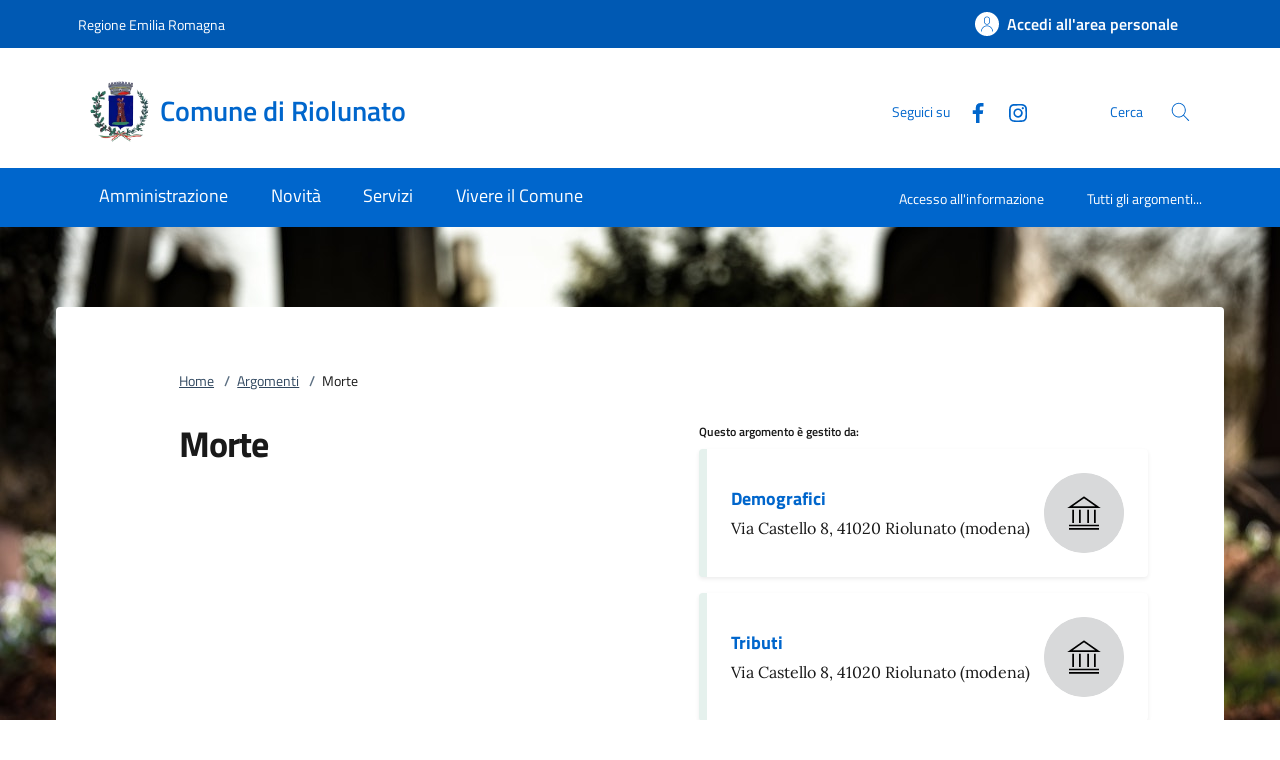

--- FILE ---
content_type: text/html;charset=UTF-8
request_url: https://www.comune.riolunato.mo.it/home/info/argomenti/038.html
body_size: 12397
content:







<!DOCTYPE html>
<!--[if IE 8]><html class="no-js ie89 ie8" xml:lang="it" lang="it"><![endif]-->
<!--[if IE 9]><html class="no-js ie89 ie9" xml:lang="it" lang="it"><![endif]-->
<!--[if (gte IE 9)|!(IE)]><!-->
<html class="no-js" xml:lang="it" lang="it">
<!--<![endif]-->

  <head>


  <script>
    window['ga-disable-MEASUREMENT_ID'] = true;
  </script>



<!-- HTMLHEADER START -->
  

  <title>Comune di Riolunato - Argomenti</title>


  <meta charset="utf-8">
  <meta http-equiv="x-ua-compatible" content="ie=edge">
  <meta name="viewport" content="width=device-width, initial-scale=1, shrink-to-fit=no">
  <meta name="description" content="Questa lista mostra i contenuti a cui è associata l&#039;etichetta relativa alla seguente categoria:">
  <meta name="keywords" content="">
  

  <!-- facebook -->
  <meta property="og:type" content="article" />
  <meta property="article:publisher" content="" />
  <meta property="og:title" content="Argomenti" />
  <meta property="og:description" content="Questa lista mostra i contenuti a cui è associata l&#039;etichetta relativa alla seguente categoria:" />
  <meta property="og:url" content="http://www.comune.riolunato.mo.it/home/info/argomenti.html" />
  <meta property="og:image" content="http://www.comune.riolunato.mo.it/dam/jcr:b239104e-91bd-43fa-8b72-9d46e1e32e1e/Facebook.webp" />
  <meta property="og:image:width" content="1200" />
  <meta property="og:image:height" content="630" />
  <meta property="article:published_time" content="2022-12-21T17:15:13.409+01:00" />
  <meta property="article:modified_time" content="2023-03-15T11:43:22.109+01:00" />
  <!-- facebook -->

  <!-- twitter -->
  <meta name="twitter:card" content="summary" />
  <meta name="twitter:title" content="Argomenti" />
  <meta name="twitter:url" content="http://www.comune.riolunato.mo.it/home/info/argomenti.html" />
  <!-- twitter -->
  
  <!-- THEME_COLOR definito come meta e nel manifest.json -->
  <meta name="theme-color" content="#FFFFFF"/>
  <link rel="manifest" href="/.resources/kibernetes/webresources/manifest.json" />

  <link rel="apple-touch-icon" href="/.imaging/mte/kibernetes/stemma/dam/icons/loghi-statici/Logo-Riolunato.webp/jcr:content/Logo%20Riolunato~2023-04-26-13-41-43-914~cache.webp"/>

<!-- CSS definiti nella pagina HIGH priority -->
<!-- -->
  
<!-- CSS definiti nel tema del sito -->
<link fetchpriority="high" rel="stylesheet" href="/.resources/kibernetes/webresources/css/kibernetes-bootstrap-italia.min~2024-11-26-10-45-04-117~cache.css">
<link rel="preload" as="style" fetchpriority="low" href="/.resources/kibernetes/webresources/css/style.css" onload="this.rel='stylesheet'">
<link rel="preload" as="style" fetchpriority="low" href="/.resources/custom/resources/custom~2022-12-07-11-02-31-000~cache.css" onload="this.rel='stylesheet'">
<link rel="preload" as="style" fetchpriority="low" href="/.resources/custom/resources/istance~2022-08-24-15-36-46-000~cache.css" onload="this.rel='stylesheet'">
<link rel="preload" as="style" fetchpriority="low" href="/.resources/kibernetes/webresources/libs/Oct8ne/Oct8ne~2024-01-17-10-12-13-345~cache.css" onload="this.rel='stylesheet'">
<!-- -->
<!-- CSS definiti nella pagina LOW priority -->
<!-- -->
  
<!-- JS definiti nel tema del sito -->
<!-- -->
<!-- JS definiti nella pagina -->
<!-- -->
  <link rel="shortcut icon" type="image/ico" href="/dam/icons/favicon.ico" />

<style media="screen, print">
/* titillium-web-300 - latin-ext_latin */
@font-face {
font-family: 'Titillium Web';
font-style: normal;
font-weight: 300;
font-display: swap;
src: url('/.resources/kibernetes/webresources/fonts/Titillium_Web/titillium-web-v10-latin-ext_latin-300.eot'); /* IE9 Compat Modes */
src: local(''),
url('/.resources/kibernetes/webresources/fonts/Titillium_Web/titillium-web-v10-latin-ext_latin-300.eot?#iefix') format('embedded-opentype'), /* IE6-IE8 */
url('/.resources/kibernetes/webresources/fonts/Titillium_Web/titillium-web-v10-latin-ext_latin-300.woff2') format('woff2'), /* Super Modern Browsers */
url('/.resources/kibernetes/webresources/fonts/Titillium_Web/titillium-web-v10-latin-ext_latin-300.woff') format('woff'), /* Modern Browsers */
url('/.resources/kibernetes/webresources/fonts/Titillium_Web/titillium-web-v10-latin-ext_latin-300.ttf') format('truetype'), /* Safari, Android, iOS */
url('/.resources/kibernetes/webresources/fonts/Titillium_Web/titillium-web-v10-latin-ext_latin-300.svg#TitilliumWeb') format('svg'); /* Legacy iOS */
}
/* titillium-web-300italic - latin-ext_latin */
@font-face {
font-family: 'Titillium Web';
font-style: italic;
font-weight: 300;
font-display: swap;
src: url('/.resources/kibernetes/webresources/fonts/Titillium_Web/titillium-web-v10-latin-ext_latin-300italic.eot'); /* IE9 Compat Modes */
src: local(''),
url('/.resources/kibernetes/webresources/fonts/Titillium_Web/titillium-web-v10-latin-ext_latin-300italic.eot?#iefix') format('embedded-opentype'), /* IE6-IE8 */
url('/.resources/kibernetes/webresources/fonts/Titillium_Web/titillium-web-v10-latin-ext_latin-300italic.woff2') format('woff2'), /* Super Modern Browsers */
url('/.resources/kibernetes/webresources/fonts/Titillium_Web/titillium-web-v10-latin-ext_latin-300italic.woff') format('woff'), /* Modern Browsers */
url('/.resources/kibernetes/webresources/fonts/Titillium_Web/titillium-web-v10-latin-ext_latin-300italic.ttf') format('truetype'), /* Safari, Android, iOS */
url('/.resources/kibernetes/webresources/fonts/Titillium_Web/titillium-web-v10-latin-ext_latin-300italic.svg#TitilliumWeb') format('svg'); /* Legacy iOS */
}
/* titillium-web-regular - latin-ext_latin */
@font-face {
font-family: 'Titillium Web';
font-style: normal;
font-weight: 400;
font-display: swap;
src: url('/.resources/kibernetes/webresources/fonts/Titillium_Web/titillium-web-v10-latin-ext_latin-regular.eot'); /* IE9 Compat Modes */
src: local(''),
url('/.resources/kibernetes/webresources/fonts/Titillium_Web/titillium-web-v10-latin-ext_latin-regular.eot?#iefix') format('embedded-opentype'), /* IE6-IE8 */
url('/.resources/kibernetes/webresources/fonts/Titillium_Web/titillium-web-v10-latin-ext_latin-regular.woff2') format('woff2'), /* Super Modern Browsers */
url('/.resources/kibernetes/webresources/fonts/Titillium_Web/titillium-web-v10-latin-ext_latin-regular.woff') format('woff'), /* Modern Browsers */
url('/.resources/kibernetes/webresources/fonts/Titillium_Web/titillium-web-v10-latin-ext_latin-regular.ttf') format('truetype'), /* Safari, Android, iOS */
url('/.resources/kibernetes/webresources/fonts/Titillium_Web/titillium-web-v10-latin-ext_latin-regular.svg#TitilliumWeb') format('svg'); /* Legacy iOS */
}
/* titillium-web-italic - latin-ext_latin */
@font-face {
font-family: 'Titillium Web';
font-style: italic;
font-weight: 400;
font-display: swap;
src: url('/.resources/kibernetes/webresources/fonts/Titillium_Web/titillium-web-v10-latin-ext_latin-italic.eot'); /* IE9 Compat Modes */
src: local(''),
url('/.resources/kibernetes/webresources/fonts/Titillium_Web/titillium-web-v10-latin-ext_latin-italic.eot?#iefix') format('embedded-opentype'), /* IE6-IE8 */
url('/.resources/kibernetes/webresources/fonts/Titillium_Web/titillium-web-v10-latin-ext_latin-italic.woff2') format('woff2'), /* Super Modern Browsers */
url('/.resources/kibernetes/webresources/fonts/Titillium_Web/titillium-web-v10-latin-ext_latin-italic.woff') format('woff'), /* Modern Browsers */
url('/.resources/kibernetes/webresources/fonts/Titillium_Web/titillium-web-v10-latin-ext_latin-italic.ttf') format('truetype'), /* Safari, Android, iOS */
url('/.resources/kibernetes/webresources/fonts/Titillium_Web/titillium-web-v10-latin-ext_latin-italic.svg#TitilliumWeb') format('svg'); /* Legacy iOS */
}
/* titillium-web-700 - latin-ext_latin */
@font-face {
font-family: 'Titillium Web';
font-style: normal;
font-weight: 700;
font-display: swap;
src: url('/.resources/kibernetes/webresources/fonts/Titillium_Web/titillium-web-v10-latin-ext_latin-700.eot'); /* IE9 Compat Modes */
src: local(''),
url('/.resources/kibernetes/webresources/fonts/Titillium_Web/titillium-web-v10-latin-ext_latin-700.eot?#iefix') format('embedded-opentype'), /* IE6-IE8 */
url('/.resources/kibernetes/webresources/fonts/Titillium_Web/titillium-web-v10-latin-ext_latin-700.woff2') format('woff2'), /* Super Modern Browsers */
url('/.resources/kibernetes/webresources/fonts/Titillium_Web/titillium-web-v10-latin-ext_latin-700.woff') format('woff'), /* Modern Browsers */
url('/.resources/kibernetes/webresources/fonts/Titillium_Web/titillium-web-v10-latin-ext_latin-700.ttf') format('truetype'), /* Safari, Android, iOS */
url('/.resources/kibernetes/webresources/fonts/Titillium_Web/titillium-web-v10-latin-ext_latin-700.svg#TitilliumWeb') format('svg'); /* Legacy iOS */
}
/* titillium-web-700italic - latin-ext_latin */
@font-face {
font-family: 'Titillium Web';
font-style: italic;
font-weight: 700;
font-display: swap;
src: url('/.resources/kibernetes/webresources/fonts/Titillium_Web/titillium-web-v10-latin-ext_latin-700italic.eot'); /* IE9 Compat Modes */
src: local(''),
url('/.resources/kibernetes/webresources/fonts/Titillium_Web/titillium-web-v10-latin-ext_latin-700italic.eot?#iefix') format('embedded-opentype'), /* IE6-IE8 */
url('/.resources/kibernetes/webresources/fonts/Titillium_Web/titillium-web-v10-latin-ext_latin-700italic.woff2') format('woff2'), /* Super Modern Browsers */
url('/.resources/kibernetes/webresources/fonts/Titillium_Web/titillium-web-v10-latin-ext_latin-700italic.woff') format('woff'), /* Modern Browsers */
url('/.resources/kibernetes/webresources/fonts/Titillium_Web/titillium-web-v10-latin-ext_latin-700italic.ttf') format('truetype'), /* Safari, Android, iOS */
url('/.resources/kibernetes/webresources/fonts/Titillium_Web/titillium-web-v10-latin-ext_latin-700italic.svg#TitilliumWeb') format('svg'); /* Legacy iOS */
}
/* titillium-web-600 - latin-ext_latin */
@font-face {
font-family: 'Titillium Web';
font-style: normal;
font-weight: 600;
font-display: swap;
src: url('/.resources/kibernetes/webresources/fonts/Titillium_Web/titillium-web-v10-latin-ext_latin-600.eot'); /* IE9 Compat Modes */
src: local(''),
url('/.resources/kibernetes/webresources/fonts/Titillium_Web/titillium-web-v10-latin-ext_latin-600.eot?#iefix') format('embedded-opentype'), /* IE6-IE8 */
url('/.resources/kibernetes/webresources/fonts/Titillium_Web/titillium-web-v10-latin-ext_latin-600.woff2') format('woff2'), /* Super Modern Browsers */
url('/.resources/kibernetes/webresources/fonts/Titillium_Web/titillium-web-v10-latin-ext_latin-600.woff') format('woff'), /* Modern Browsers */
url('/.resources/kibernetes/webresources/fonts/Titillium_Web/titillium-web-v10-latin-ext_latin-600.ttf') format('truetype'), /* Safari, Android, iOS */
url('/.resources/kibernetes/webresources/fonts/Titillium_Web/titillium-web-v10-latin-ext_latin-600.svg#TitilliumWeb') format('svg'); /* Legacy iOS */
}
/* titillium-web-600italic - latin-ext_latin */
@font-face {
font-family: 'Titillium Web';
font-style: italic;
font-weight: 600;
font-display: swap;
src: url('/.resources/kibernetes/webresources/fonts/Titillium_Web/titillium-web-v10-latin-ext_latin-600italic.eot'); /* IE9 Compat Modes */
src: local(''),
url('/.resources/kibernetes/webresources/fonts/Titillium_Web/titillium-web-v10-latin-ext_latin-600italic.eot?#iefix') format('embedded-opentype'), /* IE6-IE8 */
url('/.resources/kibernetes/webresources/fonts/Titillium_Web/titillium-web-v10-latin-ext_latin-600italic.woff2') format('woff2'), /* Super Modern Browsers */
url('/.resources/kibernetes/webresources/fonts/Titillium_Web/titillium-web-v10-latin-ext_latin-600italic.woff') format('woff'), /* Modern Browsers */
url('/.resources/kibernetes/webresources/fonts/Titillium_Web/titillium-web-v10-latin-ext_latin-600italic.ttf') format('truetype'), /* Safari, Android, iOS */
url('/.resources/kibernetes/webresources/fonts/Titillium_Web/titillium-web-v10-latin-ext_latin-600italic.svg#TitilliumWeb') format('svg'); /* Legacy iOS */
}
/* Lora:400,700 */
/* lora-regular - latin-ext_latin */
@font-face {
font-family: 'Lora';
font-style: normal;
font-weight: 400;
font-display: swap;
src: url('/.resources/kibernetes/webresources/fonts/Lora/lora-v20-latin-ext_latin-regular.eot'); /* IE9 Compat Modes */
src: local(''),
url('/.resources/kibernetes/webresources/fonts/Lora/lora-v20-latin-ext_latin-regular.eot?#iefix') format('embedded-opentype'), /* IE6-IE8 */
url('/.resources/kibernetes/webresources/fonts/Lora/lora-v20-latin-ext_latin-regular.woff2') format('woff2'), /* Super Modern Browsers */
url('/.resources/kibernetes/webresources/fonts/Lora/lora-v20-latin-ext_latin-regular.woff') format('woff'), /* Modern Browsers */
url('/.resources/kibernetes/webresources/fonts/Lora/lora-v20-latin-ext_latin-regular.ttf') format('truetype'), /* Safari, Android, iOS */
url('/.resources/kibernetes/webresources/fonts/Lora/lora-v20-latin-ext_latin-regular.svg#Lora') format('svg'); /* Legacy iOS */
}
/* lora-700 - latin-ext_latin */
@font-face {
font-family: 'Lora';
font-style: normal;
font-weight: 700;
font-display: swap;
src: url('/.resources/kibernetes/webresources/fonts/Lora/lora-v20-latin-ext_latin-700.eot'); /* IE9 Compat Modes */
src: local(''),
url('/.resources/kibernetes/webresources/fonts/Lora/lora-v20-latin-ext_latin-700.eot?#iefix') format('embedded-opentype'), /* IE6-IE8 */
url('/.resources/kibernetes/webresources/fonts/Lora/lora-v20-latin-ext_latin-700.woff2') format('woff2'), /* Super Modern Browsers */
url('/.resources/kibernetes/webresources/fonts/Lora/lora-v20-latin-ext_latin-700.woff') format('woff'), /* Modern Browsers */
url('/.resources/kibernetes/webresources/fonts/Lora/lora-v20-latin-ext_latin-700.ttf') format('truetype'), /* Safari, Android, iOS */
url('/.resources/kibernetes/webresources/fonts/Lora/lora-v20-latin-ext_latin-700.svg#Lora') format('svg'); /* Legacy iOS */
}
/* lora-italic - latin-ext_latin */
@font-face {
font-family: 'Lora';
font-style: italic;
font-weight: 400;
font-display: swap;
src: url('/.resources/kibernetes/webresources/fonts/Lora/lora-v20-latin-ext_latin-italic.eot'); /* IE9 Compat Modes */
src: local(''),
url('/.resources/kibernetes/webresources/fonts/Lora/lora-v20-latin-ext_latin-italic.eot?#iefix') format('embedded-opentype'), /* IE6-IE8 */
url('/.resources/kibernetes/webresources/fonts/Lora/lora-v20-latin-ext_latin-italic.woff2') format('woff2'), /* Super Modern Browsers */
url('/.resources/kibernetes/webresources/fonts/Lora/lora-v20-latin-ext_latin-italic.woff') format('woff'), /* Modern Browsers */
url('/.resources/kibernetes/webresources/fonts/Lora/lora-v20-latin-ext_latin-italic.ttf') format('truetype'), /* Safari, Android, iOS */
url('/.resources/kibernetes/webresources/fonts/Lora/lora-v20-latin-ext_latin-italic.svg#Lora') format('svg'); /* Legacy iOS */
}
/* lora-700italic - latin-ext_latin */
@font-face {
font-family: 'Lora';
font-style: italic;
font-weight: 700;
font-display: swap;
src: url('/.resources/kibernetes/webresources/fonts/Lora/lora-v20-latin-ext_latin-700italic.eot'); /* IE9 Compat Modes */
src: local(''),
url('/.resources/kibernetes/webresources/fonts/Lora/lora-v20-latin-ext_latin-700italic.eot?#iefix') format('embedded-opentype'), /* IE6-IE8 */
url('/.resources/kibernetes/webresources/fonts/Lora/lora-v20-latin-ext_latin-700italic.woff2') format('woff2'), /* Super Modern Browsers */
url('/.resources/kibernetes/webresources/fonts/Lora/lora-v20-latin-ext_latin-700italic.woff') format('woff'), /* Modern Browsers */
url('/.resources/kibernetes/webresources/fonts/Lora/lora-v20-latin-ext_latin-700italic.ttf') format('truetype'), /* Safari, Android, iOS */
url('/.resources/kibernetes/webresources/fonts/Lora/lora-v20-latin-ext_latin-700italic.svg#Lora') format('svg'); /* Legacy iOS */
}
/* Roboto+Mono:400,700 */
/* roboto-mono-regular - latin-ext_latin */
@font-face {
font-family: 'Roboto Mono';
font-style: normal;
font-weight: 400;
font-display: swap;
src: url('/.resources/kibernetes/webresources/fonts/Roboto_Mono/roboto-mono-v13-latin-ext_latin-regular.eot'); /* IE9 Compat Modes */
src: local(''),
url('/.resources/kibernetes/webresources/fonts/Roboto_Mono/roboto-mono-v13-latin-ext_latin-regular.eot?#iefix') format('embedded-opentype'), /* IE6-IE8 */
url('/.resources/kibernetes/webresources/fonts/Roboto_Mono/roboto-mono-v13-latin-ext_latin-regular.woff2') format('woff2'), /* Super Modern Browsers */
url('/.resources/kibernetes/webresources/fonts/Roboto_Mono/roboto-mono-v13-latin-ext_latin-regular.woff') format('woff'), /* Modern Browsers */
url('/.resources/kibernetes/webresources/fonts/Roboto_Mono/roboto-mono-v13-latin-ext_latin-regular.ttf') format('truetype'), /* Safari, Android, iOS */
url('/.resources/kibernetes/webresources/fonts/Roboto_Mono/roboto-mono-v13-latin-ext_latin-regular.svg#RobotoMono') format('svg'); /* Legacy iOS */
}
/* roboto-mono-700 - latin-ext_latin */
@font-face {
font-family: 'Roboto Mono';
font-style: normal;
font-weight: 700;
font-display: swap;
src: url('/.resources/kibernetes/webresources/fonts/Roboto_Mono/roboto-mono-v13-latin-ext_latin-700.eot'); /* IE9 Compat Modes */
src: local(''),
url('/.resources/kibernetes/webresources/fonts/Roboto_Mono/roboto-mono-v13-latin-ext_latin-700.eot?#iefix') format('embedded-opentype'), /* IE6-IE8 */
url('/.resources/kibernetes/webresources/fonts/Roboto_Mono/roboto-mono-v13-latin-ext_latin-700.woff2') format('woff2'), /* Super Modern Browsers */
url('/.resources/kibernetes/webresources/fonts/Roboto_Mono/roboto-mono-v13-latin-ext_latin-700.woff') format('woff'), /* Modern Browsers */
url('/.resources/kibernetes/webresources/fonts/Roboto_Mono/roboto-mono-v13-latin-ext_latin-700.ttf') format('truetype'), /* Safari, Android, iOS */
url('/.resources/kibernetes/webresources/fonts/Roboto_Mono/roboto-mono-v13-latin-ext_latin-700.svg#RobotoMono') format('svg'); /* Legacy iOS */
}
/* roboto-mono-italic - latin-ext_latin */
@font-face {
font-family: 'Roboto Mono';
font-style: italic;
font-weight: 400;
font-display: swap;
src: url('/.resources/kibernetes/webresources/fonts/Roboto_Mono/roboto-mono-v13-latin-ext_latin-italic.eot'); /* IE9 Compat Modes */
src: local(''),
url('/.resources/kibernetes/webresources/fonts/Roboto_Mono/roboto-mono-v13-latin-ext_latin-italic.eot?#iefix') format('embedded-opentype'), /* IE6-IE8 */
url('/.resources/kibernetes/webresources/fonts/Roboto_Mono/roboto-mono-v13-latin-ext_latin-italic.woff2') format('woff2'), /* Super Modern Browsers */
url('/.resources/kibernetes/webresources/fonts/Roboto_Mono/roboto-mono-v13-latin-ext_latin-italic.woff') format('woff'), /* Modern Browsers */
url('/.resources/kibernetes/webresources/fonts/Roboto_Mono/roboto-mono-v13-latin-ext_latin-italic.ttf') format('truetype'), /* Safari, Android, iOS */
url('/.resources/kibernetes/webresources/fonts/Roboto_Mono/roboto-mono-v13-latin-ext_latin-italic.svg#RobotoMono') format('svg'); /* Legacy iOS */
}
/* roboto-mono-700italic - latin-ext_latin */
@font-face {
font-family: 'Roboto Mono';
font-style: italic;
font-weight: 700;
font-display: swap;
src: url('/.resources/kibernetes/webresources/fonts/Roboto_Mono/roboto-mono-v13-latin-ext_latin-700italic.eot'); /* IE9 Compat Modes */
src: local(''),
url('/.resources/kibernetes/webresources/fonts/Roboto_Mono/roboto-mono-v13-latin-ext_latin-700italic.eot?#iefix') format('embedded-opentype'), /* IE6-IE8 */
url('/.resources/kibernetes/webresources/fonts/Roboto_Mono/roboto-mono-v13-latin-ext_latin-700italic.woff2') format('woff2'), /* Super Modern Browsers */
url('/.resources/kibernetes/webresources/fonts/Roboto_Mono/roboto-mono-v13-latin-ext_latin-700italic.woff') format('woff'), /* Modern Browsers */
url('/.resources/kibernetes/webresources/fonts/Roboto_Mono/roboto-mono-v13-latin-ext_latin-700italic.ttf') format('truetype'), /* Safari, Android, iOS */
url('/.resources/kibernetes/webresources/fonts/Roboto_Mono/roboto-mono-v13-latin-ext_latin-700italic.svg#RobotoMono') format('svg'); /* Legacy iOS */
}
</style>
<!-- HTMLHEADER END -->
  </head>

  <body id="ente_generico" class="">
<section class="kib-cookiebar cookiebar fade neutral-1-bg d-none" tabindex="-1" aria-live="polite" style="display:none">
  <p class="white-color">
    Questo sito utilizza cookie tecnici necessari e funzionali alla navigazione. Per assicurare agli utenti la migliore esperienza di navigazione, potremmo utilizzare cookie analytics per monitorare l’utilizzo del nostro sito con Google Analytics.<br/>Se clicchi su "Rifiuta" non verranno installati cookie diversi da quelli tecnici. Cliccando su "Accetta" esprimi il tuo consenso all'uso di cookie per tutte le predette finalit&agrave;.
      <br/>Potrai sempre modificare la scelta fatta cliccando su <a class="font-weight-bold link-underline text-white" href="/home/info/cookies.html">Preferenze cookie</a>.
  </p>
  <div class="cookiebar-buttons">
   <button href="#" class="cookiebar-btn border border-white ms-0 w-100" onclick="cookieBar.cookieRefused();">
     <svg class="icon icon-white">
       <use xlink:href="/.resources/kibernetes/webresources/svg/sprites.svg#it-close"></use>
     </svg>Rifiuta <span class="sr-only">i cookie</span>
   </button>
   <button class="cookiebar-btn cookiebar-confirm border border-white ms-0 mt-2 w-100" onclick="cookieBar.cookieAccepted();">
     <svg class="icon icon-white">
       <use xlink:href="/.resources/kibernetes/webresources/svg/sprites.svg#it-check"></use>
     </svg>Accetta <span class="sr-only">i cookie</span>
   </button>
  </div>
</section>
<script>
  var cookieBar;
  window.addEventListener('load', function() {
    const ga = '';
    const wai = 'jKq2wJ50lV';
    const at = '';
    cookieBar = kibernetes.manageCookieBar('section.kib-cookiebar',ga,wai,at);
  });
</script>

    <div class="skiplink">
      <a class="visually-hidden-focusable" href="#main">Vai al contenuto</a>
      <a class="visually-hidden-focusable" href="#menu">accedi al menu</a>
      <a class="visually-hidden-focusable" href="#footer">footer.enter</a>
    </div>


<!-- HEADER AREA START -->
<header class="it-header-wrapper it-header-sticky " data-bs-toggle="sticky" data-bs-position-type="fixed" data-bs-sticky-class-name="is-sticky" data-bs-target="#header-nav-wrapper">

<!-- HEADER_BANNER START -->
  <div class="it-header-slim-wrapper " id="header-slim">
    <div class="container">
      <div class="row">
        <div class="col-12">
          <div class="it-header-slim-wrapper-content">
            <a class="d-none d-lg-block navbar-brand" href="https://www.regione.emilia-romagna.it/" title="Regione Emilia Romagna">
              Regione Emilia Romagna
            </a>
            <div class="nav-mobile">
              <nav>
                <a class="it-opener d-lg-none" data-toggle="collapse" href="#menu-principale" role="button" aria-expanded="false" aria-controls="menu-principale">
                  <span>
                    Regione Emilia Romagna
                  </span>
                </a>
              </nav>
            </div>
            <div class="header-slim-right-zone">


              <a id="loginLink" class="btn btn-primary btn-icon btn-full d-none" href="https://servizi.comune.riolunato.mo.it/Account/Profile" data-element="personal-area-login" data-focus-mouse="false" title="Accedi all'area personale">
                <span class="rounded-icon" aria-hidden="true">
                  <svg class="icon icon-primary">
                    <use xlink:href="/.resources/kibernetes/webresources/svg/sprites.svg#it-user"></use>
                  </svg>
                </span>
                <span id="nomeUtente" class="d-none d-lg-block">Accedi all'area personale</span>

                 <style>
                   #divMegamenu {
                     z-index: 4;
                   }
                   #userMenu {
                     background: #f5f6f7;
                     padding-top: 9px;
                     margin: -8px -0px -8px -6px;
                   }
                   #userMenu a.list-item:hover {
                     text-decoration: underline !important;
                     color: inherit !important;
                   }
                 </style>
                 <script>
                    function logoutUser() {
                      window.sessionStorage.removeItem('mvInfo');
                      window.location.href = "https://servizi.comune.riolunato.mo.it/Account/Logout";
                    }
                    window.addEventListener('load',function() {
                      var ll = document.getElementById("loginLink");
                      var mi = window.sessionStorage.getItem('mvInfo');
                      if (mi) {
                        var mvInfo = JSON.parse(mi);
                        var nu = document.getElementById("nomeUtente");
                        nu.textContent = mvInfo.nomeUtente;

                        var p = ll.parentElement;

                        var link = document.createElement("link");
                        link.type = 'text/css';
                        link.rel = 'stylesheet';
                        link.href = mvInfo.mainCss.replace("http://","https://");
                        //p.appendChild( link );

                        var div = document.createElement("div");
                        div.innerHTML = atob(mvInfo.menuUtente);
                        divMU = div.firstChild;
                        divMU.classList.remove("d-none");
                        divMU.querySelectorAll('div.avatar img').forEach(n => {
                          n.src = "https://servizi.comune.riolunato.mo.it/img/SPID/spid-ico-circle-bb.svg";
                        });
                        divMU.querySelectorAll('use[href*="/bootstrap-italia/dist/svg/sprites.svg#"]').forEach(n => {
                           var x = n.getAttribute("href").replace("\/bootstrap-italia\/dist\/svg\/sprites\.svg#", "/.resources/kibernetes/webresources/svg/sprites.svg#");
                           n.setAttribute("href",x);
                        });
                        divMU.querySelectorAll('a[href*="/"]').forEach(n => {
                          n.href = n.href.replace(n.origin, "https://servizi.comune.riolunato.mo.it");
                        });

                        p.appendChild( divMU );
                      } else {
                        ll.classList.remove("d-none");
                      }
                    });
                  </script>
              </a>
              <div id="loginMegaMenu"></div>
            </div>
          </div>
        </div>
      </div>
    </div>
  </div>
<!-- HEADER_BANNER END -->

  <div class="it-nav-wrapper">
    <div class="it-header-center-wrapper theme-light " id="header-center">
      <div class="container">
        <div class="row">
          <div class="col-12">
            <div class="it-header-center-content-wrapper">
              <div class="it-brand-wrapper">
                <a href="/home.html">
                    <img fetchpriority="high" src="/.imaging/mte/kibernetes/stemma/dam/icons/loghi-statici/Logo-Riolunato.webp/jcr:content/Logo%20Riolunato~2023-04-26-13-41-43-914~cache.webp" alt="Comune di Riolunato" width="82px" height="82px"/>
                  <div class="it-brand-text">
                    <h2 class="no_toc">Comune di Riolunato</h2>
                    <h3 class="no_toc d-none d-md-block"></h3>
                  </div>
                </a>
              </div>
              <div class="it-right-zone">
                  <div class="it-socials d-none d-md-flex">
                    <span>Seguici su</span>
                    <ul>
    <li class="">
      <a class="" target="_blank" href="https://www.facebook.com/comune.riolunato/?locale=it_IT" title="Facebook" aria-label="Facebook">
        <svg class="icon">
          <use xlink:href="/.resources/kibernetes/webresources/svg/sprites.svg#it-facebook"></use>
        </svg>
      </a>
    </li>
    <li class="">
      <a class="" target="_blank" href="https://www.instagram.com/comunediriolunato/?igshid=MTA2NDdkNWE%3D" title="Instagram" aria-label="Instagram">
        <svg class="icon">
          <use xlink:href="/.resources/kibernetes/webresources/svg/sprites.svg#it-instagram"></use>
        </svg>
      </a>
    </li>
                    </ul>
                  </div>
                  <div class="it-search-wrapper">
                    <span class="d-none d-md-block">Cerca</span>
                    <button class="search-link" type="button" data-bs-toggle="modal" data-bs-target="#header-modal-search" aria-label="Cerca nel sito" data-focus-mouse="false">
                      <span class="rounded-icon">
                        <svg class="icon icon-primary">
                          <use xlink:href="/.resources/kibernetes/webresources/svg/sprites.svg#it-search"></use>
                        </svg>
                      </span>
                    </button>
                  </div>
              </div>
            </div>
          </div>
        </div>
      </div>
    </div>
    <div class="it-header-navbar-wrapper" id="header-nav-wrapper">
      <div class="container">
        <div class="row">
          <div class="col-12">
<!-- AREA_HEADER_MENU START -->


    <nav class="navbar navbar-expand-lg has-megamenu" aria-label="Navigazione principale">
      <button class="custom-navbar-toggler" type="button" aria-controls="nav1" aria-expanded="false" aria-label="Mostra/Nasconde la navigazione" data-bs-target="#nav1" data-bs-toggle="navbarcollapsible">
        <svg class="icon">
          <use xlink:href="/.resources/kibernetes/webresources/svg/sprites.svg#it-burger"></use>
        </svg>
      </button>
      <div class="navbar-collapsable" id="nav1" style="display: none;">
        <div class="overlay" style="display: none;"></div>
        <div class="close-div">
          <button class="btn close-menu" type="button">
            <span class="visually-hidden">Chiudi</span>
            <svg class="icon">
              <use xlink:href="/.resources/kibernetes/webresources/svg/sprites.svg#it-close-big"></use>
            </svg>
          </button>
        </div>
        <div class="menu-wrapper">
          <ul class="navbar-nav" data-element="main-navigation">
              <li class="nav-item">
                <a class="nav-link" aria-expanded="false" href="/home/amministrazione.html" data-element="management">
                  <span>Amministrazione</span>
                </a>
              </li>
              <li class="nav-item">
                <a class="nav-link" aria-expanded="false" href="/home/novita.html" data-element="news">
                  <span>Novità</span>
                </a>
              </li>
              <li class="nav-item">
                <a class="nav-link" aria-expanded="false" href="/home/servizi.html" data-element="all-services">
                  <span>Servizi</span>
                </a>
              </li>
              <li class="nav-item">
                <a class="nav-link" aria-expanded="false" href="/home/vivere.html" data-element="live">
                  <span>Vivere il Comune</span>
                </a>
              </li>
          </ul>
    <ul class="navbar-nav navbar-secondary">
        <li class="nav-item ">
          <a class="nav-link" href="/home/info/argomenti/001.html">
            Accesso all'informazione
          </a>
        </li>
        <li class="nav-item ">
            <a class="nav-link" href="/home/info/argomenti.html" data-element="all-topics">
              <span class="font-weight-bold">Tutti gli argomenti...</span>
            </a>
        </li>
    </ul>
          <ul class="navbar-nav navbar-nav-auth d-sm-none">
            <li class="nav-item">
              <a class="nav-link" href="https://servizi.comune.riolunato.mo.it/Account/Profile" data-element="personal-area-login" data-focus-mouse="false" target="_blank" title="Accedi all'area personale">
                <span>Accedi all'area personale</span>
              </a>
            </li>
          </ul>
        </div>
      </div>
    </nav>
<!-- AREA_HEADER_MENU END -->
          </div>
        </div>
      </div>
    </div>
  </div>
</header>
<!-- HEADER AREA END -->

    <main id="main">

<!-- ARGOMENTI OVERVIEW CONTENT AREA START -->
  

<!-- ARGOMENTO AREA START -->
  <div class="it-hero-wrapper it-hero-small-size cmp-hero-img-small" style="min-height: auto">
    <div class="img-responsive-wrapper">
      <div class="img-responsive">
        <div class="img-wrapper">
          <img src="/dam/jcr:bfe916b9-345f-41b4-aba4-16d68b430698/038.jpg" alt="Morte" title="Morte">
        </div>
      </div>
    </div>
    <div class="container">
      <div class="row">
        <div class="col-12 px-0 px-lg-2 drop-shadow">
          <div class="it-hero-card it-hero-bottom-overlapping rounded hero-p pb-lg-80">
            <div class="row justify-content-center">
<!-- ARGOMENTI_BREADCRUMBS START -->
    <div class="col-12 col-lg-10">
      <div class="cmp-breadcrumbs" role="navigation">
        <nav class="breadcrumb-container" aria-label="breadcrumb">
          <ol class="breadcrumb p-0" data-element="breadcrumb">
            <li class="breadcrumb-item">
              <a href="/home.html">Home</a>
              <span class="separator">/</span>
            </li>
              <li class="breadcrumb-item">
                <a href="">Argomenti</a>
                <span class="separator">/</span>
              </li>
              <li class="breadcrumb-item">
                Morte
              </li>
          </ol>
        </nav>

      </div>
    </div>
<!-- ARGOMENTI_BREADCRUMBS END -->
            </div>
            <div class="row sport-wrapper justify-content-between mt-lg-2">
              <div class="col-12 col-lg-5 offset-lg-1">
                <h1 class="mb-3 mb-lg-4 title-xxlarge">Morte</h1>
                <p class="u-main-black text-paragraph-regular-medium mb-60"></p>
              </div>
                <div class="col-12 col-lg-5 me-lg-5">
                  <div class="card-wrapper card-column">
                    <h3 class="title-xsmall-semi-bold">Questo argomento &egrave; gestito da:</h3>
    <div class="card card-teaser card-teaser-info shadow-sm rounded d-flex align-items-center p-3 p-lg-4">
      <div class="card-body">
        <h4 class="mb-1 title-small-semi-bold-medium">
          <a href="/home/amministrazione/uffici/Ufficio-5.html" class="text-decoration-none">
            Demografici
          </a>
        </h4>
        <div class="card-text">
          <div class="u-main-black">
              Via Castello 8, 41020 Riolunato (modena)
          </div>
        </div>
      </div>
      <div class="avatar size-xl">
          <div class="avatar size-xl">
            <svg class="icon">
              <use xlink:href="/.resources/kibernetes/webresources/svg/sprites.svg#it-pa"></use>
            </svg>
          </div>
      </div>
    </div>
    <div class="card card-teaser card-teaser-info shadow-sm rounded d-flex align-items-center p-3 p-lg-4">
      <div class="card-body">
        <h4 class="mb-1 title-small-semi-bold-medium">
          <a href="/home/amministrazione/uffici/Ufficio-8.html" class="text-decoration-none">
            Tributi
          </a>
        </h4>
        <div class="card-text">
          <div class="u-main-black">
              Via Castello 8, 41020 Riolunato (modena)
          </div>
        </div>
      </div>
      <div class="avatar size-xl">
          <div class="avatar size-xl">
            <svg class="icon">
              <use xlink:href="/.resources/kibernetes/webresources/svg/sprites.svg#it-pa"></use>
            </svg>
          </div>
      </div>
    </div>
                  </div>
                </div>
            </div>
          </div>
        </div>
      </div>
    </div>
  </div>
  <script>
    function paginateList(elenco, pageSize, btnAltri, btnAll) {
      var count = 0;
      var visible = 0;
      elenco.forEach((c,i,a) => {
        if (c.classList.contains("d-none")) {
          if (count < pageSize) {
            c.classList.remove("d-none");
            count++;
          }
        } else {
          visible++;
        }
      });
      if ((visible+pageSize) >= elenco.length) {
        btnAltri.hide();
        btnAll.element.classList.remove("offset-lg-1");
        btnAll.element.classList.remove("col-lg-5");
        btnAll.element.classList.add("w-100");
      }
    }
  </script>




    <section id="servizi">
      <div class="bg-grey-card pb-30 pt-100">
        <div class="container">
          <div class="row row-title">
            <div class="col-12">
              <h3 class="u-grey-light border-bottom border-semi-dark pb-2 pb-lg-3 mt-lg-3 title-large-semi-bold">Servizi</h3>
            </div>
          </div>
          <div class="row pt-4 mt-lg-2 pb-lg-4">
      <div class="col-lg-6 col-xl-4  mb-4 servCard">
        <div class="card-wrapper shadow-sm rounded cmp-list-card-img">
          <div class="card card-img no-after rounded">
            <div class="card-body">
              <div class="category-top cmp-list-card-img__body">
		  <a href="" title=""><svg class="icon icon-sm"><use xlink:href="/.resources/kibernetes/webresources/svg/sprites.svg#it-map-marker-circle"></use></svg></a>
                  <span>&nbsp;-&nbsp;</span>
        <a href="/home/info/argomenti/038.html" class="text-decoration-none" title="Vai all'argomento Morte" aria-label="argomento.vai Morte" data-focus-mouse="false" >
          <span class="chip-label fw-bold">Morte</span>
        </a>
        &nbsp;-&nbsp;
        <a href="/home/info/argomenti/054.html" class="text-decoration-none" title="Vai all'argomento Tassa sui servizi" aria-label="argomento.vai Tassa sui servizi" data-focus-mouse="false" >
          <span class="chip-label fw-bold">Tassa sui servizi</span>
        </a>
        
              </div>
              <h3 class="cmp-list-card-img__body-title">
                <a href="/home/servizi/servizio/Servizio-2.html" class="text-decoration-none">Illuminazione Votiva</a>
              </h3>
              <p class="cmp-list-card-img__body-description">
                Il servizio di illuminazione votiva sulle sepolture viene attivata o disattivata su richiesta degli interessati. 
              </p>
              <a class="read-more t-primary text-uppercase cmp-list-card-img__body-link" href="/home/servizi/servizio/Servizio-2.html" aria-label="Leggi altro 'Illuminazione Votiva'">
                <span class="text">Leggi altro</span>
                <span class="visually-hidden">Illuminazione Votiva}</span>
                <svg class="icon icon-primary icon-xs ml-10">
                  <use xlink:href="/.resources/kibernetes/webresources/svg/sprites.svg#it-arrow-right">
                </svg>
              </a>
            </div>
          </div>
        </div>
      </div>

          </div>
          <div class="row justify-content-end">
            <div class="col-lg-4">
              <div class="row">
                  <a href="/home/servizi.html" id="servizi-all" class="w-100 btn btn-primary text-button" data-focus-mouse="false">Tutti i servizi</a>
              </div>
            </div>
          </div>
        </div>
      </div>
    </section>
    <script>
      window.addEventListener('load', function() {
        var btnAltri = kibernetes.createObject({ selector: 'button#servizi-altri'});
        btnAltri.addEventListener( "click", function() {
          paginateList(kibernetes.createObject({selector:'div.servCard'} ), 6, btnAltri, kibernetes.createObject({ selector: 'a#servizi-all'}));
        });
      });
    </script>


    <section id="uffici">
      <div class="bg-grey-card pb-30 ">
        <div class="container">
          <div class="row row-title">
            <div class="col-12">
              <h3 class="u-grey-light border-bottom border-semi-dark pb-2 pb-lg-3 mt-lg-3 title-large-semi-bold">Uffici</h3>
            </div>
          </div>
          <div class="row pt-4 mt-lg-2 pb-lg-4">
      <div class="col-lg-6 col-xl-4  mb-4">
        <div class="card-wrapper shadow-sm rounded cmp-list-card-img">
          <div class="card card-img no-after rounded">
            <div class="card-body">
              <div class="category-top cmp-list-card-img__body">
		  <a href="" title=""><svg class="icon icon-sm"><use xlink:href="/.resources/kibernetes/webresources/svg/sprites.svg#it-map-marker-circle"></use></svg></a>
                  <span>&nbsp;-&nbsp;</span>
        <a href="/home/info/argomenti/001.html" class="text-decoration-none" title="Vai all'argomento Accesso all'informazione" aria-label="argomento.vai Accesso all'informazione" data-focus-mouse="false" >
          <span class="chip-label fw-bold">Accesso all'informazione</span>
        </a>
        &nbsp;-&nbsp;
        <a href="/home/info/argomenti/017.html" class="text-decoration-none" title="Vai all'argomento Elezioni" aria-label="argomento.vai Elezioni" data-focus-mouse="false" >
          <span class="chip-label fw-bold">Elezioni</span>
        </a>
        &nbsp;-&nbsp;
        <a href="/home/info/argomenti/035.html" class="text-decoration-none" title="Vai all'argomento Matrimonio" aria-label="argomento.vai Matrimonio" data-focus-mouse="false" >
          <span class="chip-label fw-bold">Matrimonio</span>
        </a>
        &nbsp;-&nbsp;
        <a href="/home/info/argomenti/036.html" class="text-decoration-none" title="Vai all'argomento Mercato" aria-label="argomento.vai Mercato" data-focus-mouse="false" >
          <span class="chip-label fw-bold">Mercato</span>
        </a>
        &nbsp;-&nbsp;
        <a href="/home/info/argomenti/038.html" class="text-decoration-none" title="Vai all'argomento Morte" aria-label="argomento.vai Morte" data-focus-mouse="false" >
          <span class="chip-label fw-bold">Morte</span>
        </a>
        &nbsp;-&nbsp;
        <a href="/home/info/argomenti/039.html" class="text-decoration-none" title="Vai all'argomento Nascita" aria-label="argomento.vai Nascita" data-focus-mouse="false" >
          <span class="chip-label fw-bold">Nascita</span>
        </a>
        &nbsp;-&nbsp;
        <a href="/home/info/argomenti/049.html" class="text-decoration-none" title="Vai all'argomento Residenza" aria-label="argomento.vai Residenza" data-focus-mouse="false" >
          <span class="chip-label fw-bold">Residenza</span>
        </a>
        
              </div>
              <h3 class="cmp-list-card-img__body-title">
                <a href="/home/amministrazione/uffici/Ufficio-5.html"  class="text-decoration-none">Demografici</a>
              </h3>
              <p class="cmp-list-card-img__body-description">
                Informazioni e orari relativi all'ufficio. 
              </p>
              <a class="read-more t-primary text-uppercase cmp-list-card-img__body-link" href="/home/amministrazione/uffici/Ufficio-5.html" aria-label="Leggi altro ''">
                <span class="text">Leggi altro</span>
                <span class="visually-hidden">}</span>
                <svg class="icon icon-primary icon-xs ml-10">
                  <use xlink:href="/.resources/kibernetes/webresources/svg/sprites.svg#it-arrow-right">
                </svg>
              </a>
            </div>
          </div>
        </div>
      </div>

      <div class="col-lg-6 col-xl-4  mb-4">
        <div class="card-wrapper shadow-sm rounded cmp-list-card-img">
          <div class="card card-img no-after rounded">
            <div class="card-body">
              <div class="category-top cmp-list-card-img__body">
		  <a href="" title=""><svg class="icon icon-sm"><use xlink:href="/.resources/kibernetes/webresources/svg/sprites.svg#it-map-marker-circle"></use></svg></a>
                  <span>&nbsp;-&nbsp;</span>
        <a href="/home/info/argomenti/002.html" class="text-decoration-none" title="Vai all'argomento Acqua" aria-label="argomento.vai Acqua" data-focus-mouse="false" >
          <span class="chip-label fw-bold">Acqua</span>
        </a>
        &nbsp;-&nbsp;
        <a href="/home/info/argomenti/009.html" class="text-decoration-none" title="Vai all'argomento Bilancio" aria-label="argomento.vai Bilancio" data-focus-mouse="false" >
          <span class="chip-label fw-bold">Bilancio</span>
        </a>
        &nbsp;-&nbsp;
        <a href="/home/info/argomenti/023.html" class="text-decoration-none" title="Vai all'argomento Gestione rifiuti" aria-label="argomento.vai Gestione rifiuti" data-focus-mouse="false" >
          <span class="chip-label fw-bold">Gestione rifiuti</span>
        </a>
        &nbsp;-&nbsp;
        <a href="/home/info/argomenti/028.html" class="text-decoration-none" title="Vai all'argomento Imposte" aria-label="argomento.vai Imposte" data-focus-mouse="false" >
          <span class="chip-label fw-bold">Imposte</span>
        </a>
        &nbsp;-&nbsp;
        <a href="/home/info/argomenti/038.html" class="text-decoration-none" title="Vai all'argomento Morte" aria-label="argomento.vai Morte" data-focus-mouse="false" >
          <span class="chip-label fw-bold">Morte</span>
        </a>
        &nbsp;-&nbsp;
        <a href="/home/info/argomenti/054.html" class="text-decoration-none" title="Vai all'argomento Tassa sui servizi" aria-label="argomento.vai Tassa sui servizi" data-focus-mouse="false" >
          <span class="chip-label fw-bold">Tassa sui servizi</span>
        </a>
        
              </div>
              <h3 class="cmp-list-card-img__body-title">
                <a href="/home/amministrazione/uffici/Ufficio-8.html"  class="text-decoration-none">Tributi</a>
              </h3>
              <p class="cmp-list-card-img__body-description">
                Informazioni e contatti relativi all'ufficio. 
              </p>
              <a class="read-more t-primary text-uppercase cmp-list-card-img__body-link" href="/home/amministrazione/uffici/Ufficio-8.html" aria-label="Leggi altro ''">
                <span class="text">Leggi altro</span>
                <span class="visually-hidden">}</span>
                <svg class="icon icon-primary icon-xs ml-10">
                  <use xlink:href="/.resources/kibernetes/webresources/svg/sprites.svg#it-arrow-right">
                </svg>
              </a>
            </div>
          </div>
        </div>
      </div>

          </div>
          <div class="row justify-content-end">
            <div class="col-lg-4">
              <a href="/home/amministrazione/uffici.html" class="btn btn-primary text-button w-100" data-focus-mouse="false">Tutti gli uffici</a>
            </div>
          </div>
        </div>
      </div>
    </section>

    <section id="docs">
      <div class="bg-grey-card pb-30 ">
        <div class="container">
          <div class="row row-title">
            <div class="col-12">
              <h3 class="u-grey-light border-bottom border-semi-dark pb-2 pb-lg-3 mt-lg-3 title-large-semi-bold">Documenti</h3>
            </div>
          </div>
          <div class="row pt-4 mt-lg-2 pb-lg-4">
      <div class="col-lg-6 col-xl-4 mb-4 docCard " data-ufficio="Ufficio-8">
        <div class="card-wrapper shadow-sm rounded cmp-list-card-img">
          <div class="card no-after">
            <div class="card-body">
              <div class="categoryicon-top">
                <svg class="icon icon-sm" aria-hidden="true">
                  <use xlink:href="/.resources/kibernetes/webresources/svg/sprites.svg#it-file"></use>
                </svg>
                <span class="text fw-semibold">
                    <div class="t-primary" Atto normativo">
                      <span class="chip-label fw-bold">Atto normativo</span>
                    </div>
                </span>
              </div>
              <a href="/home/amministrazione/documenti/Documento-14.html" class="text-decoration-none">
                <h3 class="card-title h5">Regolamento e modulistica illuminazione votiva</h3>
              </a>
              <p class="cmp-list-card-img__body-description">
                Tutta la documentazione riguardante l'illuminazione votiva
              </p>
              <a class="read-more t-primary text-uppercase cmp-list-card-img__body-link" href="/home/amministrazione/documenti/Documento-14.html" aria-label="Leggi altro ''">
                <span class="text">Ulteriori informazioni</span>
                <span class="visually-hidden">Regolamento e modulistica illuminazione votiva}</span>
                <svg class="icon icon-primary icon-xs ml-10">
                  <use xlink:href="/.resources/kibernetes/webresources/svg/sprites.svg#it-arrow-right">
                </svg>
              </a>
            </div>
          </div>

        </div>
      </div>

          </div>
          <div class="row justify-content-end">
            <div class="col-lg-4">
              <div class="row">
                  <a href="/home/amministrazione/documenti.html" id="docs-all" class="w-100 btn btn-primary text-button" data-focus-mouse="false">Tutti i documenti</a>
              </div>
            </div>
          </div>
        </div>
      </div>
    </section>
    <script>
      window.addEventListener('load', function() {
        var btnAltri = kibernetes.createObject({ selector: 'button#docs-altri'});
        btnAltri.addEventListener( "click", function() {
          paginateList(kibernetes.createObject({selector:'div.docCard'} ), 6, btnAltri, kibernetes.createObject({ selector: 'a#docs-all'}));
        });
      });
    </script>



    <section id="aree">
      <div class="bg-grey-card pb-30 ">
        <div class="container">
          <div class="row row-title">
            <div class="col-12">
              <h3 class="u-grey-light border-bottom border-semi-dark pb-2 pb-lg-3 mt-lg-3 title-large-semi-bold">Aree</h3>
            </div>
          </div>
          <div class="row pt-4 mt-lg-2 pb-lg-4">
      <div class="col-lg-6 col-xl-4">
        <div class="card-wrapper shadow-sm rounded cmp-list-card-img">
          <div class="card no-after">
            <div class="card-body">
              <div class="categoryicon-top">
                <svg class="icon icon-sm" aria-hidden="true">
                  <use xlink:href="/.resources/kibernetes/webresources/svg/sprites.svg#it-file"></use>
                </svg>
                <span class="text fw-semibold">
        <a href="/home/info/argomenti/001.html" class="text-decoration-none" title="Vai all'argomento Accesso all'informazione" aria-label="argomento.vai Accesso all'informazione" data-focus-mouse="false" >
          <span class="chip-label fw-bold">Accesso all'informazione</span>
        </a>
        &nbsp;-&nbsp;
        <a href="/home/info/argomenti/033.html" class="text-decoration-none" title="Vai all'argomento Istruzione" aria-label="argomento.vai Istruzione" data-focus-mouse="false" >
          <span class="chip-label fw-bold">Istruzione</span>
        </a>
        &nbsp;-&nbsp;
        <a href="/home/info/argomenti/034.html" class="text-decoration-none" title="Vai all'argomento Lavoro" aria-label="argomento.vai Lavoro" data-focus-mouse="false" >
          <span class="chip-label fw-bold">Lavoro</span>
        </a>
        &nbsp;-&nbsp;
        <a href="/home/info/argomenti/035.html" class="text-decoration-none" title="Vai all'argomento Matrimonio" aria-label="argomento.vai Matrimonio" data-focus-mouse="false" >
          <span class="chip-label fw-bold">Matrimonio</span>
        </a>
        &nbsp;-&nbsp;
        <a href="/home/info/argomenti/038.html" class="text-decoration-none" title="Vai all'argomento Morte" aria-label="argomento.vai Morte" data-focus-mouse="false" >
          <span class="chip-label fw-bold">Morte</span>
        </a>
        &nbsp;-&nbsp;
        <a href="/home/info/argomenti/039.html" class="text-decoration-none" title="Vai all'argomento Nascita" aria-label="argomento.vai Nascita" data-focus-mouse="false" >
          <span class="chip-label fw-bold">Nascita</span>
        </a>
        &nbsp;-&nbsp;
        <a href="/home/info/argomenti/049.html" class="text-decoration-none" title="Vai all'argomento Residenza" aria-label="argomento.vai Residenza" data-focus-mouse="false" >
          <span class="chip-label fw-bold">Residenza</span>
        </a>
        &nbsp;-&nbsp;
        <a href="/home/info/argomenti/055.html" class="text-decoration-none" title="Vai all'argomento Tempo libero" aria-label="argomento.vai Tempo libero" data-focus-mouse="false" >
          <span class="chip-label fw-bold">Tempo libero</span>
        </a>
        &nbsp;-&nbsp;
        <a href="/home/info/argomenti/058.html" class="text-decoration-none" title="Vai all'argomento Turismo" aria-label="argomento.vai Turismo" data-focus-mouse="false" >
          <span class="chip-label fw-bold">Turismo</span>
        </a>
        &nbsp;-&nbsp;
        <a href="/home/info/argomenti/060.html" class="text-decoration-none" title="Vai all'argomento Viaggi" aria-label="argomento.vai Viaggi" data-focus-mouse="false" >
          <span class="chip-label fw-bold">Viaggi</span>
        </a>
        
                </span>
              </div>
              <a href="/home/amministrazione/aree_amministrative/Area-1.html" class="text-decoration-none">
                <h3 class="card-title h5">Area Amministrativa</h3>
              </a>
              <p class="cmp-list-card-img__body-description">
                Informazioni e contatti degli uffici.
              </p>
              <a class="read-more t-primary text-uppercase cmp-list-card-img__body-link" href="/home/amministrazione/aree_amministrative/Area-1.html" aria-label="Leggi altro 'Area Amministrativa'">
                <span class="text">Ulteriori informazioni</span>
                <span class="visually-hidden">Area Amministrativa}</span>
                <svg class="icon icon-primary icon-xs ml-10">
                  <use xlink:href="/.resources/kibernetes/webresources/svg/sprites.svg#it-arrow-right">
                </svg>
              </a>
            </div>
          </div>
        </div>
      </div>

      <div class="col-lg-6 col-xl-4">
        <div class="card-wrapper shadow-sm rounded cmp-list-card-img">
          <div class="card no-after">
            <div class="card-body">
              <div class="categoryicon-top">
                <svg class="icon icon-sm" aria-hidden="true">
                  <use xlink:href="/.resources/kibernetes/webresources/svg/sprites.svg#it-file"></use>
                </svg>
                <span class="text fw-semibold">
        <a href="/home/info/argomenti/002.html" class="text-decoration-none" title="Vai all'argomento Acqua" aria-label="argomento.vai Acqua" data-focus-mouse="false" >
          <span class="chip-label fw-bold">Acqua</span>
        </a>
        &nbsp;-&nbsp;
        <a href="/home/info/argomenti/009.html" class="text-decoration-none" title="Vai all'argomento Bilancio" aria-label="argomento.vai Bilancio" data-focus-mouse="false" >
          <span class="chip-label fw-bold">Bilancio</span>
        </a>
        &nbsp;-&nbsp;
        <a href="/home/info/argomenti/011.html" class="text-decoration-none" title="Vai all'argomento Commercio al minuto" aria-label="argomento.vai Commercio al minuto" data-focus-mouse="false" >
          <span class="chip-label fw-bold">Commercio al minuto</span>
        </a>
        &nbsp;-&nbsp;
        <a href="/home/info/argomenti/010.html" class="text-decoration-none" title="Vai all'argomento Commercio all'ingrosso" aria-label="argomento.vai Commercio all'ingrosso" data-focus-mouse="false" >
          <span class="chip-label fw-bold">Commercio all'ingrosso</span>
        </a>
        &nbsp;-&nbsp;
        <a href="/home/info/argomenti/012.html" class="text-decoration-none" title="Vai all'argomento Commercio ambulante" aria-label="argomento.vai Commercio ambulante" data-focus-mouse="false" >
          <span class="chip-label fw-bold">Commercio ambulante</span>
        </a>
        &nbsp;-&nbsp;
        <a href="/home/info/argomenti/023.html" class="text-decoration-none" title="Vai all'argomento Gestione rifiuti" aria-label="argomento.vai Gestione rifiuti" data-focus-mouse="false" >
          <span class="chip-label fw-bold">Gestione rifiuti</span>
        </a>
        &nbsp;-&nbsp;
        <a href="/home/info/argomenti/028.html" class="text-decoration-none" title="Vai all'argomento Imposte" aria-label="argomento.vai Imposte" data-focus-mouse="false" >
          <span class="chip-label fw-bold">Imposte</span>
        </a>
        &nbsp;-&nbsp;
        <a href="/home/info/argomenti/038.html" class="text-decoration-none" title="Vai all'argomento Morte" aria-label="argomento.vai Morte" data-focus-mouse="false" >
          <span class="chip-label fw-bold">Morte</span>
        </a>
        &nbsp;-&nbsp;
        <a href="/home/info/argomenti/054.html" class="text-decoration-none" title="Vai all'argomento Tassa sui servizi" aria-label="argomento.vai Tassa sui servizi" data-focus-mouse="false" >
          <span class="chip-label fw-bold">Tassa sui servizi</span>
        </a>
        
                </span>
              </div>
              <a href="/home/amministrazione/aree_amministrative/Area-2.html" class="text-decoration-none">
                <h3 class="card-title h5">Area Economico Finanziaria - Settore Contabile Tributario</h3>
              </a>
              <p class="cmp-list-card-img__body-description">
                Informazioni e contatti degli uffici.
              </p>
              <a class="read-more t-primary text-uppercase cmp-list-card-img__body-link" href="/home/amministrazione/aree_amministrative/Area-2.html" aria-label="Leggi altro 'Area Economico Finanziaria - Settore Contabile Tributario'">
                <span class="text">Ulteriori informazioni</span>
                <span class="visually-hidden">Area Economico Finanziaria - Settore Contabile Tributario}</span>
                <svg class="icon icon-primary icon-xs ml-10">
                  <use xlink:href="/.resources/kibernetes/webresources/svg/sprites.svg#it-arrow-right">
                </svg>
              </a>
            </div>
          </div>
        </div>
      </div>

          </div>
          <div class="row mt-lg-2">
            <div class="col-12 col-lg-3 offset-lg-9">
              <a href="/home/amministrazione/aree_amministrative.html" class="btn btn-primary text-button w-100" data-focus-mouse="false">Tutte le aree</a>
            </div>
          </div>
        </div>
      </div>
    </section>



<!-- ARGOMENTO AREA END -->
<!-- ARGOMENTI OVERVIEW CONTENT AREA END -->
<!-- FEEDBACK AREA START -->
<script>
  window.addEventListener('load', (event) => {
    kibernetes.createValutazioni({
    	answer: "",
    	rating: 0,
    	page: "/home/info/argomenti.html",
    	urlPageRating: "/.rest/kibernetes/v1/valutazioni"
    });
  });
</script>
<div class="bg-primary" id="areaFeedback">
  <div class="container">
    <div class="row d-flex justify-content-center bg-primary">
      <div class="col-12 col-lg-6">
        <div class="cmp-rating pt-lg-80 pb-lg-80" id="">
          <div class="card shadow card-wrapper" data-element="feedback">
            <div class="cmp-rating__card-first" >
              <div class="card-header border-0">
                <h2 class="title-medium-2-semi-bold mb-0" data-element="feedback-title">
                  Quanto sono chiare le informazioni su questa pagina?
                </h2>
              </div>
              <div class="card-body">
                <fieldset class="rating">
                  <label class="visually-hidden" for="domanda">Domanda</label>
                  <input type="text" name="domanda" class="form-control" id="domanda" aria-describedby="altro_lbl" class="visually-hidden">
                  <legend class="visually-hidden">Valuta da 1 a 5 stelle la pagina</legend>
                  <input type="radio" id="star5a" name="ratingStar" value="5">
                  <label class="full rating-star" for="star5a" data-element="feedback-rate-5">
                    <svg class="icon icon-sm" role="img" aria-labelledby="first-star">
                      <use href="/.resources/kibernetes/webresources/svg/sprites.svg#it-star-full"></use>
                    </svg>
                    <span class="visually-hidden" id="first-star">Valuta 5 stelle su 5</span>
                  </label>
                  <input type="radio" id="star4a" name="ratingStar" value="4">
                  <label class="full rating-star" for="star4a" data-element="feedback-rate-4">
                    <svg class="icon icon-sm" role="img" aria-labelledby="second-star">
                      <use href="/.resources/kibernetes/webresources/svg/sprites.svg#it-star-full"></use>
                    </svg>
                    <span class="visually-hidden" id="second-star">Valuta 4 stelle su 5</span>
                  </label>
                  <input type="radio" id="star3a" name="ratingStar" value="3">
                  <label class="full rating-star" for="star3a" data-element="feedback-rate-3">
                    <svg class="icon icon-sm" role="img" aria-labelledby="third-star">
                      <use href="/.resources/kibernetes/webresources/svg/sprites.svg#it-star-full"></use>
                    </svg>
                    <span class="visually-hidden" id="third-star">Valuta 3 stelle su 5</span>
                  </label>
                  <input type="radio" id="star2a" name="ratingStar" value="2">
                  <label class="full rating-star" for="star2a" data-element="feedback-rate-2">
                    <svg class="icon icon-sm" role="img" aria-labelledby="fourth-star">
                      <use href="/.resources/kibernetes/webresources/svg/sprites.svg#it-star-full"></use>
                    </svg>
                    <span class="visually-hidden" id="fourth-star">Valuta 2 stelle su 5</span>
                  </label>
                  <input type="radio" id="star1a" name="ratingStar" value="1">
                  <label class="full rating-star" for="star1a" data-element="feedback-rate-1">
                    <svg class="icon icon-sm" role="img" aria-labelledby="fifth-star">
                      <use href="/.resources/kibernetes/webresources/svg/sprites.svg#it-star-full"></use>
                    </svg>
                    <span class="visually-hidden" id="fifth-star">Valuta 1 stelle su 5</span>
                  </label>
                </fieldset>
              </div>
            </div>
            <div class="cmp-rating__card-second d-none" data-step="3">
              <div class="card-header border-0 mb-0">
                <h2 class="title-medium-2-bold mb-0" id="rating-feedback">Grazie, il tuo parere ci aiuterà a migliorare il servizio !</h2>
              </div>
            </div>
            <div class="form-rating d-none">
              <div class="d-none" data-step="1">
                <div class="cmp-steps-rating high-rating d-none">
                  <fieldset class="question" data-element="feedback-rating-positive">
                    <div class="iscrizioni-header w-100">
                      <h3 class="step-title d-flex align-items-center justify-content-between drop-shadow">
                        <legend class="d-block d-lg-inline" data-element="feedback-rating-question">
                          Quali sono stati gli aspetti che hai preferito?
                        </legend>
                        <span class="step">1/2</span>
                      </h3>
                    </div>
                    <div class="cmp-steps-rating__body">
                      <div class="cmp-radio-list">
                        <div class="card-teaser shadow-rating">
                          <div class="card-body">
                            <div class="form-check m-0">
                              <div class="radio-body border-bottom border-light cmp-radio-list__item">
                                <input name="answer" type="radio" id="radio-high-1" value="4">
                                <label for="radio-high-1" data-element="feedback-rating-answer">Le indicazioni erano chiare</label>
                              </div>
                              <div class="radio-body border-bottom border-light cmp-radio-list__item">
                                <input name="answer" type="radio" id="radio-high-2" value="5">
                                <label for="radio-high-2" data-element="feedback-rating-answer">Le indicazioni erano complete</label>
                              </div>
                              <div class="radio-body border-bottom border-light cmp-radio-list__item">
                                <input name="answer" type="radio" id="radio-high-3" value="6">
                                <label for="radio-high-3" data-element="feedback-rating-answer">Capivo sempre che stavo procedendo correttamente</label>
                              </div>
                              <div class="radio-body border-bottom border-light cmp-radio-list__item">
                                <input name="answer" type="radio" id="radio-high-4" value="7">
                                <label for="radio-high-4" data-element="feedback-rating-answer">Non ho avuto problemi tecnici</label>
                              </div>
                              <div class="radio-body border-bottom border-light cmp-radio-list__item">
                                <input name="answer" type="radio" id="radio-high-5" value="7">
                                <label for="radio-high-5">Altro</label>
                              </div>
                            </div>
                          </div>
                        </div>
                      </div>
                    </div>
                  </fieldset>
                </div>
                <div class="cmp-steps-rating low-rating d-none">
                  <fieldset class="question" data-element="feedback-rating-negative">
                    <div class="iscrizioni-header w-100">
                      <h3 class="step-title d-flex align-items-center justify-content-between drop-shadow">
                        <legend class="d-block d-lg-inline" data-element="feedback-rating-question">
                          Dove hai incontrato le maggiori difficolt&agrave;?
                        </legend>
                        <span class="step">1/2</span>
                      </h3>
                    </div>
                    <div class="cmp-steps-rating__body">
                      <div class="cmp-radio-list">
                        <div class="card-teaser shadow-rating">
                          <div class="card-body">
                            <div class="form-check m-0">
                              <div class="radio-body border-bottom border-light cmp-radio-list__item">
                                <input name="answer" type="radio" id="radio-low-1" value="0">
                                <label for="radio-low-1" data-element="feedback-rating-answer">A volte le indicazioni non erano chiare</label>
                              </div>
                              <div class="radio-body border-bottom border-light cmp-radio-list__item">
                                <input name="answer" type="radio" id="radio-low-2" value="1">
                                <label for="radio-low-2" data-element="feedback-rating-answer">A volte le indicazioni non erano complete</label>
                              </div>
                              <div class="radio-body border-bottom border-light cmp-radio-list__item">
                                <input name="answer" type="radio" id="radio-low-3" value="2">
                                <label for="radio-low-3" data-element="feedback-rating-answer">A volte non capivo se stavo procedendo correttamente</label>
                              </div>
                              <div class="radio-body border-bottom border-light cmp-radio-list__item">
                                <input name="answer" type="radio" id="radio-low-4" value="3">
                                <label for="radio-low-4" data-element="feedback-rating-answer">Ho avuto problemi tecnici</label>
                              </div>
                              <div class="radio-body border-bottom border-light cmp-radio-list__item">
                                <input name="answer" type="radio" id="radio-low-5" value="3">
                                <label for="radio-low-5">Altro</label>
                              </div>
                            </div>
                          </div>
                        </div>
                      </div>
                    </div>
                  </fieldset>
                </div>
              </div>
              <div class="d-none" data-step="2">
                <div class="cmp-steps-rating">
                  <fieldset>
                    <div class="iscrizioni-header w-100">
                      <h3 class="step-title d-flex align-items-center justify-content-between drop-shadow mb-5">
                        <legend class="d-block d-lg-inline">
                          Vuoi aggiungere altri dettagli?
                        </legend>
                        <span class="step">2/2</span>
                      </h3>
                    </div>
                    <div class="cmp-steps-rating__body">
                      <div class="form-group">
                        <label for="altro">Dettaglio</label>
                        <input type="text" name="altro" class="form-control" id="altro" aria-describedby="altro_lbl" maxlength="200" data-element="feedback-input-text">
                        <small id="altro_lbl" class="form-text">Inserire massimo 200 caratteri</small>
                      </div>
                    </div>
                  </fieldset>
                </div>
              </div>
              <div class="d-flex flex-nowrap pt-4 w-100 justify-content-center button-shadow">
                <button class="btn btn-outline-primary fw-bold me-4 btn-back" type="button">Indietro</button>
                <button class="btn btn-primary fw-bold btn-next" type="submit" form="rating">Avanti</button>
              </div>
            </div>
          </div>
        </div>
      </div>
    </div>
  </div>
</div>
<!-- FEEDBACK AREA END -->
<!-- CONTATTA AREA START -->
















<div class="bg-grey-card shadow-contacts">
  <div class="container">
    <div class="row d-flex justify-content-center p-contacts">
      <div class="col-12 col-lg-6">
        <div class="cmp-contacts">
          <div class="card w-100">
            <div class="card-body">
              <h2 class="title-medium-2-semi-bold">Contatta il comune</h2>
              <ul class="contact-list p-0">
                  <li>
                    <a class="list-item" href="/home/FAQ.html">
                      <svg class="icon icon-primary icon-sm" aria-hidden="true">
                        <use href="/.resources/kibernetes/webresources/svg/sprites.svg#it-help-circle"></use>
                      </svg><span>Leggi le domande frequenti</span>
                    </a>
                  </li>
                  <li>
                    <a class="list-item" href="https://servizi.comune.riolunato.mo.it/ServiziOnLine/Assistenza/Assistenza.aspx" data-element="contacts">
                      <svg class="icon icon-primary icon-sm" aria-hidden="true">
                        <use href="/.resources/kibernetes/webresources/svg/sprites.svg#it-mail"></use>
                      </svg><span>Richiedi assistenza</span>
                    </a>
                  </li>
                  <li>
                    <a class="list-item" href="tel:0536-75119">
                      <svg class="icon icon-primary icon-sm" aria-hidden="true">
                        <use href="/.resources/kibernetes/webresources/svg/sprites.svg#it-hearing"></use>
                      </svg><span>Chiama il numero</span>
                    </a>
                  </li>
                  <li>
                    <a class="list-item" href="https://servizi.comune.riolunato.mo.it/ServiziOnLine/Appuntamenti/Appuntamento.aspx" data-element="appointment-booking">
                      <svg class="icon icon-primary icon-sm" aria-hidden="true">
                        <use href="/.resources/kibernetes/webresources/svg/sprites.svg#it-calendar"></use>
                      </svg><span>Prenota appuntamento</span>
                    </a>
                  </li>
              </ul>
              <h2 class="title-medium-2-semi-bold mt-4">Problemi in Citt&agrave;</h2>
              <ul class="contact-list p-0">
                  <li>
                    <a class="list-item" href="https://servizi.comune.riolunato.mo.it/ServiziOnLine/Segnalazioni/NuovaSegnalazione" data-element="report-inefficiency">
                      <svg class="icon icon-primary icon-sm" aria-hidden="true">
                        <use href="/.resources/kibernetes/webresources/svg/sprites.svg#it-map-marker-circle"></use>
                      </svg><span>Segnala disservizio</span>
                    </a>
                  </li>
              </ul>
            </div>
          </div>
        </div>
      </div>
    </div>
  </div>
</div>
<!-- CONTATTA AREA END -->
    </main>

    <footer class="it-footer">
<!-- FOOTER AREA START -->
  <div class="it-footer-main">
    <div class="container">

<!-- FOOTER_LOGO AREA START -->
<div class="row">
  <div class="col-12 footer-items-wrapper logo-wrapper">
      <a href="https://ec.europa.eu/info/index_it" target="_blank" rel="noreferrer" aria-label="Unione Europea (Collegamento esterno - Apre su nuova scheda)" class="footerLogo-0-2-82 footer-logo">
        <img loading="lazy" src="/dam/jcr:44ed0014-9d11-4efd-be05-de00d8435c93/logo-eu-inverted.svg" alt="Unione Europea" width="178px" height="56px">
      </a>
    <div class="it-brand-wrapper">
      <a href="/home.html">
          <img loading="lazy" src="/.imaging/mte/kibernetes/stemmaFooter/dam/icons/loghi-statici/Logo-Riolunato.webp/jcr:content/Logo%20Riolunato~2023-04-26-13-41-43-914~cache.webp" alt="Comune di Riolunato">
        <div class="it-brand-text">
          <h2 class="no_toc">Comune di Riolunato</h2>
          <h3 class="no_toc d-none d-md-block"></h3>
        </div>
      </a>
    </div>
  </div>
</div>
<!-- FOOTER_LOGO AREA END -->
<!-- FOOTER_AGID AREA START -->
<div class="row mv">
  <div class="col-md-3 footer-items-wrapper">
    <h3 class="footer-heading-title">Amministrazione</h3>
    <ul class="footer-list">
        <li>
          <a href="/home/amministrazione/organi_politici.html">Organi di governo</a>
        </li>
      <li>
        <a href="/home/amministrazione/aree_amministrative.html">Aree amministrative</a>
      </li>
      <li>
        <a href="/home/amministrazione/uffici.html">Uffici</a>
      </li>
      <li>
        <a href="/home/amministrazione/politici.html">Politici</a>
      </li>
      <li>
        <a href="/home/amministrazione/personale.html">Personale Amministrativo</a>
      </li>
      <li>
        <a href="/home/amministrazione/documenti.html">Documenti e Dati</a>
      </li>
    </ul>
  </div>
  <div class="col-md-6 footer-items-wrapper">
    <h3 class="footer-heading-title">Categorie di servizio</h3>
    <div class="row">
      <div class="col-md-6">
        <ul class="footer-list">
            <li>
              <a href="/home/servizi.html?categoria=/Servizi/105">Catasto e urbanistica</a>
            </li>
            <li>
              <a href="/home/servizi.html?categoria=/Servizi/106">Anagrafe e stato civile</a>
            </li>
            <li>
              <a href="/home/servizi.html?categoria=/Servizi/113">Autorizzazioni</a>
            </li>
            <li>
              <a href="/home/servizi.html?categoria=/Servizi/115">Agricoltura e pesca</a>
            </li>
            <li>
              <a href="/home/servizi.html?categoria=/Servizi/114">Appalti pubblici</a>
            </li>
            <li>
              <a href="/home/servizi.html?categoria=/Servizi/102">Salute, benessere e assistenza</a>
            </li>
            <li>
              <a href="/home/servizi.html?categoria=/Servizi/107">Turismo</a>
            </li>
        </ul>
      </div>
      <div class="col-md-6">
        <ul class="footer-list">
              <li>
                <a href="/home/servizi.html?categoria=/Servizi/103">Vita lavorativa</a>
              </li>
              <li>
                <a href="/home/servizi.html?categoria=/Servizi/104">Mobilità e trasporti</a>
              </li>
              <li>
                <a href="/home/servizi.html?categoria=/Servizi/108">Giustizia e sicurezza pubblica</a>
              </li>
              <li>
                <a href="/home/servizi.html?categoria=/Servizi/111">Ambiente</a>
              </li>
              <li>
                <a href="/home/servizi.html?categoria=/Servizi/109">Tributi, finanze e contravvenzioni</a>
              </li>
              <li>
                <a href="/home/servizi.html?categoria=/Servizi/110">Cultura e tempo libero</a>
              </li>
              <li>
                <a href="/home/servizi.html?categoria=/Servizi/112">Imprese e commercio</a>
              </li>
        </ul>
      </div>
    </div>
  </div>
  <div class="col-md-3 footer-items-wrapper">
    <h3 class="footer-heading-title">Novità</h3>
    <ul class="footer-list">
        <li>
          <a href="/home/novita.html?categoria=/TipiNotizia/001">Notizie</a>
        </li>
        <li>
          <a href="/home/novita.html?categoria=/TipiNotizia/002">Comunicati</a>
        </li>
        <li>
          <a href="/home/novita.html?categoria=/TipiNotizia/003">Avvisi</a>
        </li>
    </ul>
    <h3 class="footer-heading-title">Vivere il comune</h3>
    <ul class="footer-list">
      <li>
        <a href="/home/vivere/luoghi.html">Luoghi</a>
      </li>
      <li>
        <a href="/home/vivere/eventi.html">Eventi</a>
      </li>
    </ul>
  </div>
</div>
<!-- FOOTER_AGID AREA END -->
<!-- FOOTER_CONTACTS AREA START -->
  <div class="row pt-30 pb-30 mv">
    <div class="col-md-9 footer-items-wrapper">
    <h3 class="footer-heading-title">Contatti</h3>

  <div class="row">
    
<!-- FOOTER RECAPITO_COMPONENT START -->

<div class="col-md-4 footer-items-wrapper">
    <p class="footer-info mb-0">Via Castello n.8 - 41020 Riolunato (Modena)</p>      
  <ul class="footer-list link-list clearfix">
      <li class="footer-info">Tel. <a href="tel:053675119" style="display: inline;" title="tel:0536-75119">0536-75119</a></li>
      <li class="footer-info">Fax <a href="fax:053675324" style="display: inline;" title="0536-75324">0536-75324</a></li>
      <li class="footer-info">E-mail <a href="mailto:info@comune.riolunato.mo.it" style="display: inline;" title="info@comune.riolunato.mo.it">info@comune.riolunato.mo.it</a></li>
      <li class="footer-info">PEC <a href="mailto:comune@cert.comune.riolunato.mo.it" style="display: inline;" title="comune@cert.comune.riolunato.mo.it">comune@cert.comune.riolunato.mo.it</a></li>
  </ul>
    <div>PIVA: 00661380360</div>
</div>
<!-- FOOTER RECAPITO_COMPONENT END -->

<!-- FOOTER SPECIAL START -->
















<div class="col-md-4 footer-items-wrapper">
  <ul class="footer-list link-list clearfix">
      <li>
        <a class="list-item" href="/home/FAQ.html" data-element="faq">
          <span>Leggi le domande frequenti</span>
        </a>
      </li>
      <li>
        <a class="list-item" href="https://servizi.comune.riolunato.mo.it/ServiziOnLine/Assistenza/Assistenza.aspx" data-element="contacts">
          <span>Richiedi assistenza</span>
        </a>
      </li>
      <li>
        <a class="list-item" href="https://servizi.comune.riolunato.mo.it/ServiziOnLine/Appuntamenti/Appuntamento.aspx" data-element="appointment-booking">
          <span>Prenota appuntamento</span>
        </a>
      </li>
      <li>
        <a class="list-item" href="https://servizi.comune.riolunato.mo.it/ServiziOnLine/Segnalazioni/NuovaSegnalazione" data-element="report-inefficiency">
          <span>Segnala disservizio</span>
        </a>
      </li>
  </ul>
</div>
<!-- FOOTER SPECIAL END -->

<!-- FOOTERLINKS COMPONENT START -->

<div class="col-md-4 footer-items-wrapper">
  <ul class="footer-list">



















      <li>
        <a href="https://servizi.comune.riolunato.mo.it/ServiziOnLine/AmministrazioneTrasparente/AmministrazioneTrasparente" title="Amministrazione trasparente" >Amministrazione trasparente</a>
      </li>




















      <li>
        <a href="/home/info/note-legali.html" title="Note legali" data-element="legal-notes">Note legali</a>
      </li>



















      <li>
        <a href="https://form.agid.gov.it/view/3b6f09c0-79bc-11ef-8cee-7d019644ce2f" title="Dichiarazione di accessibilità" data-element="accessibility-link">Dichiarazione di accessibilità</a>
      </li>




















      <li>
        <a href="/home/Area-riservata.html" title="Area riservata" >Area riservata</a>
      </li>




















      <li>
        <a href="/home/info/Statistiche-web.html" title="Statistiche web" >Statistiche web</a>
      </li>




















      <li>
        <a href="/home/info/Miglioramento.html" title="Piano di Miglioramento dei servizi" >Piano di Miglioramento dei servizi</a>
      </li>
  </ul>
</div>
<!-- FOOTERLINKS COMPONENT END -->
  </div>
</div>
<div class="col-md-3 footer-items-wrapper">
    <h3 class="footer-heading-title">Seguici su</h3>

  <div class="row">
    
<!-- FOOTER_SOCIAL COMPONENT START -->
<div class="col-12 footer-items-wrapper">
  <ul class="list-inline text-left social">
  </ul>
</div>
<!-- FOOTER_SOCIAL COMPONENT END -->

<!-- FOOTER_IMAGE COMPONENT START -->




















<div class="image-responsive">
  <div class="image-wrapper">

      <a href="https://designers.italia.it/" title="https://designers.italia.it/" >







        <img loading="lazy" src="/dam/jcr:9d0e542f-1181-4860-8869-963023b4b88b/Logo%20AGID%20Agenzia%20per%20l&%23039;Italia%20Digitale.svg" alt="Logo AGID Agenzia per l&#039;Italia Digitale" title="AAA Linee guida di design per la PA" class="" style="max-width: 100%"  width=400 height="50">

      </a>
      <div class="text-left">
        https://designers.italia.it/
      </div>
  </div>
</div>
<!-- FOOTER_IMAGE COMPONENT END -->
  </div>
</div>
  </div>
<!-- FOOTER_CONTACTS AREA END -->
    </div>
  </div>
  <div class="it-footer-small-prints clearfix">
    <div class="container">
<!-- FOOTER_LEGAL AREA START -->
<!--<h3 class="sr-only">Sezione Link Utili</h3>-->
<ul class="it-footer-small-prints-list list-inline mb-0 d-flex flex-column flex-md-row">
      <li class="list-inline-item">
















        <a href="/home/info/sitemap.html" class="page  "  title="Mappa del sito" >Mappa del sito <span class='Icon-link'></span></a>
    
    </li>
    <li class="list-inline-item">
















        <a href="/home/info/cookies.html" class="page  "  title="Preferenze cookie" >Preferenze cookie <span class='Icon-link'></span></a>
    
    </li>
    <li class="list-inline-item">
















        <a href="/home/info/siti-tematici.html" class="page  "  title="Elenco Siti Tematici" >Elenco Siti Tematici <span class='Icon-link'></span></a>
    
    </li>
    <li class="list-inline-item">
















        <a href="/home/info/credits.html" class="page  "  title="Credits" >Credits <span class='Icon-link'></span></a>
    
    </li>
    <li class="list-inline-item">
















        <a href="/home/info/privacy-policy.html" class="page  "  title="Privacy" data-element="privacy-policy-link">Privacy <span class='Icon-link'></span></a>
    
    </li>
</ul>
<!-- FOOTER_LEGAL AREA END -->
    </div>
  </div>
<!-- FOOTER AREA END -->
    </footer>

  
    <!-- RICERCA MODALE START -->
    <div class="modal fade search-modal bs-is-fixed" tabindex="-1" role="dialog" id="header-modal-search" data-focus-mouse="false" aria-hidden="true" aria-labelledby="header-modal-search-title">
      <div class="modal-dialog modal-dialog-lg m-0" role="document">
        <div class="modal-content perfect-scrollbar">
          <div class="modal-body">
            <form method="get" action="/home/info/risultati-ricerca.html">
              <div class="container">
                <div class="row variable-gutters">
                  <div class="col">
                    <div class="modal-title">
                      <button class="search-link d-md-none" type="button" data-bs-toggle="modal" data-bs-target="#header-modal-search" aria-label="Chiudi">
                        <svg class="icon icon-md">
                          <use xlink:href="/.resources/kibernetes/webresources/svg/sprites.svg#it-arrow-left-circle"></use>
                        </svg>
                      </button>
                      <h2 id="header-modal-search-title">Cerca</h2>
                      <button class="search-link d-none d-md-block" type="button" data-bs-toggle="modal" data-bs-target="#header-modal-search" aria-label="Chiudi" data-focus-mouse="false">
                        <svg class="icon icon-md">
                          <use xlink:href="/.resources/kibernetes/webresources/svg/sprites.svg#it-close-big"></use>
                        </svg>
                      </button>
                    </div>

                    <div class="form-group autocomplete-wrapper">
                      <label for="searchPhrase" class="visually-hidden">Cerca</label>
                      <span class="autocomplete-icon" aria-hidden="true">
                        <svg class="icon">
                          <use xlink:href="/.resources/kibernetes/webresources/svg/sprites.svg#it-search"></use>
                        </svg>
                      </span>
                      <input type="search" class="autocomplete ps-5" placeholder="cerca" id="searchPhrase" name="searchPhrase" data-focus-mouse="false">
                      <button type="submit" class="btn btn-primary">
                        <span class="">Cerca</span>
                      </button>
                    </div>
                  </div>
                </div>
              </div>
            </form>
          </div>
  
          <div class="modal-footer">
          </div>
  
        </div>
      </div>
    </div>
  <!-- RICERCA MODALE END -->
<!-- SCRIPTS AT END START -->
      
      <script defer async src="/.resources/kibernetes/webresources/js/bootstrap-italia.bundle.min~1985-10-26-08-15-00-000~cache.js"></script>
    
    
      <script defer async src="/.resources/kibernetes/webresources/js/kibernetes-bundle.min~2023-04-03-11-23-30-694~cache.js"></script>
    
<!-- SCRIPTS AT END END -->


    <!-- START Modal -->
        <!-- END Modal -->

  </body>

</html>
